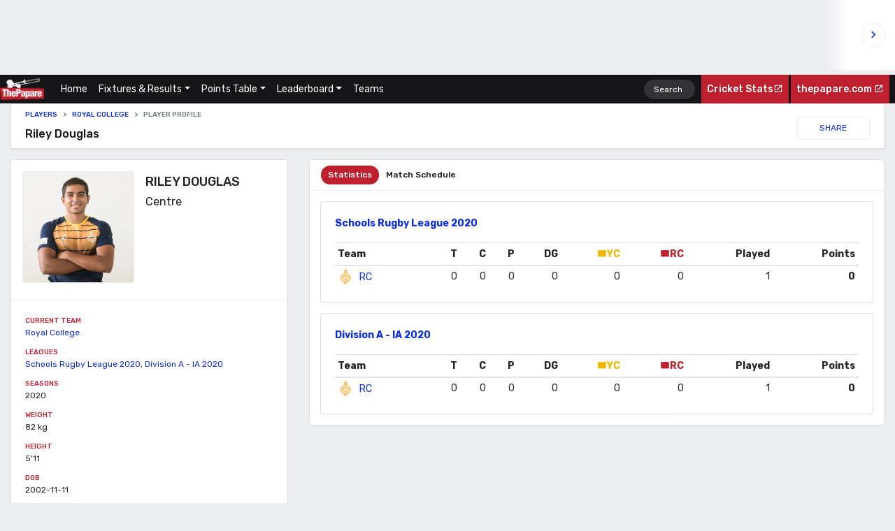

--- FILE ---
content_type: text/html; charset=UTF-8
request_url: https://stats.thepapare.com/rugby/player/riley-douglas
body_size: 10960
content:
<!doctype html>
<html lang="en">
<head>
    <meta charset="utf-8">
    <meta name="viewport" content="width=device-width, initial-scale=1, shrink-to-fit=no">
    <meta name="description" content="Welcome to ThePapare Rugby Stats Center comprising live sports statistics and records of Schools Rugby, Sri Lanka Rugby and SL Club Rugby.">
    <meta name="keywords" content="live Rugby stats, Rugby stats, live scores, big match scores, school Rugby, sl Rugby, Rugby scores">
    <meta name="author" content="SurfEdge">

    <!-- Site title -->
    <title>Riley Douglas | ThePapare Stats Center Rugby</title>


       <!-- favicon -->
   <link rel="icon" href="https://stats.thepapare.com/rugby/assets/img/favicon.png?ver=2.0">

  <!-- Font -->
   <link href="https://fonts.googleapis.com/css?family=Rubik:400,500,700" rel="stylesheet">
   <link href="https://cdn.materialdesignicons.com/3.6.95/css/materialdesignicons.min.css" rel="stylesheet">
   

   <!-- Bootstrap core CSS -->
   <link href="https://stats.thepapare.com/rugby/assets/css/vendor/bootstrap/bootstrap.css" rel="stylesheet" crossorigin="anonymous">

   <!-- Animate CSS -->
   <link rel="stylesheet" href="https://cdnjs.cloudflare.com/ajax/libs/animate.css/3.7.0/animate.min.css">

   <!-- Custom styles for this template -->
   <link href="https://stats.thepapare.com/rugby/assets/css/styles.css?v1" rel="stylesheet" crossorigin="anonymous">

   <script async src="//pagead2.googlesyndication.com/pagead/js/adsbygoogle.js"></script>
</head>
<body>
     <!-- <iframe style="margin-bottom: 0px; border: none; width: 1px; min-width: 100%; *width: 100%;" src="http://202.124.184.250/widgets/cric" width="100%" height="90" scrolling="no">Your browser does not support iframes.</iframe>  -->

<iframe style="margin-bottom: 0px; border: none; width: 1px; min-width: 100%; *width: 100%;" 
src="https://stats.thepapare.com/rugby/StatsBar/rugby" width="100%" height="100" scrolling="no">Your browser does not support iframes.</iframe> 


<nav class="navbar navbar-expand-md navbar-dark bg-dark sticky-top">
  <a class="navbar-brand" href="https://stats.thepapare.com/rugby">
    <img src="https://stats.thepapare.com/rugby/assets/img/logo-4x.png?ver=2.0" alt="Logo image of papare.com stats">
  </a>
  <button class="navbar-toggler" type="button" data-toggle="collapse" data-target="#navbarsExampleDefault" aria-controls="navbarsExampleDefault" aria-expanded="false" aria-label="Toggle navigation">
    <span class="navbar-toggler-icon"></span>
  </button>

  <div class="collapse navbar-collapse" id="navbarsExampleDefault">
    <ul class="navbar-nav mr-auto">
      <li class="nav-item active">
      <!-- <a class="nav-link" href="http://stats.thepapare.com/rugby/">Rugby Stats Center<span class="sr-only">(current)</span></a> -->
      <a class="nav-link" href="https://stats.thepapare.com/rugby/">Home <span class="sr-only">(current)</span></a>
      </li>
      <!-- <li class="nav-item">
        <a class="nav-link" href="#">Live</a>
      </li> -->
      
      <li class="nav-item dropdown">
        <a class="nav-link dropdown-toggle" href="https://stats.thepapare.com/rugby/results" id="dropdown01" data-toggle="dropdown" aria-haspopup="true" aria-expanded="false">Fixtures & Results</a>
        <div class="dropdown-menu" aria-labelledby="dropdown01">
          <a class="dropdown-item" href="https://stats.thepapare.com/rugby/fixtures">Fixtures</a>
          <a class="dropdown-item" href="https://stats.thepapare.com/rugby/fixtures/upcoming">Upcoming</a>
          <a class="dropdown-item" href="https://stats.thepapare.com/rugby/results">Results</a>
        </div>
      </li>

      <li class="nav-item dropdown">
        <a class="nav-link dropdown-toggle" href="https://stats.thepapare.com/rugby/points-table-2020" id="dropdown02" data-toggle="dropdown" aria-haspopup="true" aria-expanded="false">Points Table</a>
        <div class="dropdown-menu" aria-labelledby="dropdown02">
          <!-- <a class="dropdown-item" href="https://stats.thepapare.com/rugby/schools-points-table-2020">
          Schools Rugby League 2020</a> -->
          <a class="dropdown-item" href="https://stats.thepapare.com/rugby/points-table-2020">
          Dialog Rugby League 2019/20</a>
          <a class="dropdown-item" href="https://stats.thepapare.com/rugby/points-table-2019">Schools Rugby League 2019</a>
          <a class="dropdown-item" href="https://stats.thepapare.com/rugby/points-table-dialog-rugby-league">
          Dialog Rugby League 2018/19</a>
          <a class="dropdown-item" href="https://stats.thepapare.com/rugby/points-table-2018">
          Schools Rugby League 2018</a>
        </div>
      </li>


      <li class="nav-item dropdown">
        <a class="nav-link dropdown-toggle" href="https://stats.thepapare.com/rugby/leaderboardschoolsrugby-2019" id="dropdown02" data-toggle="dropdown" aria-haspopup="true" aria-expanded="false">Leaderboard</a>
        <div class="dropdown-menu" aria-labelledby="dropdown02">
          <a class="dropdown-item" href="https://stats.thepapare.com/rugby/leaderboard-schools-rugby-2020">
          Schools Rugby League 2020</a>
          <a class="dropdown-item" href="https://stats.thepapare.com/rugby/leaderboard-dialog-2020">
          Dialog Rugby League 2019/20</a>
          <a class="dropdown-item" href="https://stats.thepapare.com/rugby/leaderboardschoolsrugby-2019">Schools Rugby League 2019</a>
          <a class="dropdown-item" href="https://stats.thepapare.com/rugby/leaderboardschoolsrugby-2018">Schools Rugby League 2018</a>
          <a class="dropdown-item" href="https://stats.thepapare.com/rugby/leaderboarddrl201819">
          Dialog Rugby League 2018/19</a>
        </div>
      </li>

      <li class="nav-item">
        <a class="nav-link" href="https://stats.thepapare.com/rugby/teams">Teams</a>
      </li>
      <!-- <li class="nav-item">
        <a class="nav-link" href="https://stats.thepapare.com/rugby/league/bradby-shield-encounter">Bradby Encounter</a>
      </li> -->
      <!-- <li class="nav-item">
        <a class="nav-link" href="https://stats.thepapare.com/rugby/development">Players & Staff</a>
      </li>
      <li class="nav-item">
        <a class="nav-link" href="https://stats.thepapare.com/rugby/development">Leader board</a>
      </li> -->
    </ul>
    <form class="form-inline nav-search my-2 my-lg-0" type="GET" action="https://stats.thepapare.com/rugby/search" >
      <input name="q" class="form-control mr-sm-2 ml-2" type="search" placeholder="Search" aria-label="Search">
    </form>
    <ul class="navbar-nav">
    <li class="nav-item active" style="background-color: #BF202E;">
        <a class="nav-link papare-medium" href="https://stats.thepapare.com/cricket" target="_blank">Cricket Stats<span class="mdi mdi-open-in-new"></span></a>
      </li>&nbsp;
      <li class="nav-item active" style="background-color: #BF202E;">
        <a class="nav-link papare-medium" href="http://www.thepapare.com/" target="_blank">thepapare.com <span class="mdi mdi-open-in-new"></span></a>
      </li>
    </ul>
  </div>
</nav>

    <main role="main" class="container-fluid">
        <!-- match-bar-component -->
        <div class="row">
            <div class="col-md-12">
                <div class="match-bar teams">
                    <div class="card">
                        <div class="card-body">
                        <div class="row">
                                <div class="col-md-12">
                                    <!-- breadcrumb component -->
                                    <nav aria-label="breadcrumb">
                                        <ol class="breadcrumb">
                                            <li class="breadcrumb-item"><a href="#">Players</a></li>
                                            <li class="breadcrumb-item active"><a href="https://stats.thepapare.com/rugby/team/royal-college">Royal College</a></li>
                                                                                            <li class="breadcrumb-item active" aria-current="page">Player Profile</li>
                                        </ol>
                                    </nav>
                                    <!--//. breadcrumb component -->
                                    <div class="match-bar-team">
                                        <h3 class="papare-medium series">Riley Douglas</h3>
                                        <!-- view-count component -->
                                        <div class="view-count">
                                            <!-- <span class="mdi mdi-eye"></span>24 -->
                                        </div>
                                        <!--//. view-count component -->
                                        <button type="button" class="btn btn-light ml-auto" data-toggle="modal" data-target="#shareModal" aria-haspopup="true" aria-expanded="false">SHARE</button>
                                    </div>
                                </div>
                            </div>

                            
                        </div>
                    </div>
                </div>
            </div>
        </div>
        <!--//. match-bar-component -->
        <!-- Player profile -->
        <div class="row">
            <!-- base layout 20% -->
            <div class="col-lg-4 col-md-12">
                <div class="player-information">
                    <div class="card">
                        <div class="information pt-3 pb-0 pl-3 pr-3 border-b">
                            <!-- player -->
                            <div class="player">
                                <div class="media">
                                    <img src="https://s3-ap-southeast-1.amazonaws.com/thepapare-stats-rugby-images/players/HqLIoZptHmz6vRlZuzVGgqVmTRdumCMHeGT5nqQs.png" class="avatar rounded border mr-3" alt="...">
                                    <div class="media-body">
                                        <div class="name">Riley Douglas</div>
                                        <div class="short-name ">
                                                                                    </div>
                                        <div class="short-name ">
                                            Centre                                        </div>
                                        <!-- <div class="position">captain</div> -->
                                    </div>
                                </div>
                            </div>
                            <!--// player -->
                        </div>
                        <div class="card-body">
                            <div class="detail">
                                <div class="detail-type">Current Team</div>
                                <div class="detail-label">
                                <a href="https://stats.thepapare.com/rugby/team/royal-college">Royal College</a>                                </div>
                            </div>

                            
                             
                            <div class="detail">
                                <div class="detail-type">Leagues</div>
                                <div class="detail-label">
                                <a href="https://stats.thepapare.com/rugby/league/schools-rugby-league-2020">Schools Rugby League 2020</a>, <a href="https://stats.thepapare.com/rugby/league/division-a-ia-2020">Division A - IA 2020</a>                                </div>
                            </div>
                            
                             
                            <div class="detail">
                                <div class="detail-type">Seasons</div>
                                <div class="detail-label">
                                2020                                </div>
                            </div>
                            
                             
                            <div class="detail">
                                <div class="detail-type">Weight</div>
                                <div class="detail-label">
                                82 kg                                </div>
                            </div>
                                                         
                            <div class="detail">
                                <div class="detail-type">Height</div>
                                <div class="detail-label">
                                5'11                                </div>
                            </div>
                                                         
                            <div class="detail">
                                <div class="detail-type">DOB</div>
                                <div class="detail-label">
                                2002-11-11                                </div>
                            </div>
                                                        <!--                             
                            <div class="detail">
                                <div class="detail-type">Bowling Style</div>
                                <div class="detail-label">Right-hand Batsmen</div>
                            </div> -->
                        </div>
                    </div>
                </div>
            </div>
            
            <!-- base layout 80% -->
            <div class="col-lg-8 col-md-12">
                <div class="player-leaderboard">
                    <div class="card">
                        <!-- Players -->
                        <ul class="nav-tab-pill nav nav-pills border-b mt-2 pb-2 pl-3 ">
                            <li class="nav-item">
                                <a class="nav-link active" id="all-tab" data-toggle="tab" href="#all" role="tab" aria-controls="home" aria-selected="true">Statistics</a>
                            </li>
                            <li class="nav-item">
                                <a class="nav-link" id="bigmatch-tab" data-toggle="tab" href="#bigmatch" role="tab" aria-controls="contact" aria-selected="false">Match Schedule</a>
                            </li>
                        </ul>
                        <div class="tab-content" id="myTabContent">
                            <div class="tab-pane fade show active" id="all" role="tabpanel" aria-labelledby="all-tab">
                                <div class="col-md-12">
                                    <div class="spacer half"></div>
                                                                            <!-- Single League Result -->
                                        <div class="card animated fadeInUp"">
                                            <div class="card-body">
                                                <h4><a href="https://stats.thepapare.com/rugby/league/schools-rugby-league-2020">Schools Rugby League 2020</a></h4>
                                                <table class="table table-hover table-sm mb-0">
                                                    <thead>
                                                        <tr>
                                                            <th scope="col" class="">Team</th>
                                                            <th scope="col" class="text-right">T</th>
                                                            <th scope="col" class="text-right">C</th>
                                                            <th scope="col" class="text-right">P</th>
                                                            <th scope="col" class="text-right">DG</th>
                                                            <th scope="col" class="text-right"><span class="mdi mdi-card papare-color-prime-yellow">YC</span></th>
                                                            <th scope="col" class="text-right"><span class="mdi mdi-card papare-color-prime-red">RC</span></th>
                                                            <th scope="col" class="text-right">Played</th>
                                                            <th scope="col" class="text-right">Points</th>
                                                
                                                        </tr>
                                                    </thead>
                                                    <tbody>
                                                
                                                                                                            <tr>
                                                            <td class="text-left">
                                                                <a href="https://stats.thepapare.com/rugby/team/royal-college">
                                                                <!-- team-name component -->
                                                                <div class="team-name lg">
                                                                    <div class="img" style="background-image: url('https://s3-ap-southeast-1.amazonaws.com/thepapare-stats-rugby-images/teams/royal-college.png')"></div>
                                                
                                                                <div class="label">RC</div>
                                                                </div>
                                                                <!--//. team-name component -->
                                                                </a>
                                                            </td>
                                                            <td class="text-right">0</td>
                                                            <td class="text-right">0</td>
                                                            <td class="text-right">0</td>
                                                            <td class="text-right">0</td>
                                                            <td class="text-right">0</td>
                                                            <td class="text-right">0</td>
                                                            <td class="text-right">1</td>
                                                            <td class="text-right papare-bold">0</td>
                                                
                                                        </tr>
                                                                                                            </tbody>
                                                </table>
                                            </div>
                                        </div>
                                        <!-- Single League Result END -->
                                                                            <!-- Single League Result -->
                                        <div class="card animated fadeInUp"">
                                            <div class="card-body">
                                                <h4><a href="https://stats.thepapare.com/rugby/league/division-a-ia-2020">Division A - IA 2020</a></h4>
                                                <table class="table table-hover table-sm mb-0">
                                                    <thead>
                                                        <tr>
                                                            <th scope="col" class="">Team</th>
                                                            <th scope="col" class="text-right">T</th>
                                                            <th scope="col" class="text-right">C</th>
                                                            <th scope="col" class="text-right">P</th>
                                                            <th scope="col" class="text-right">DG</th>
                                                            <th scope="col" class="text-right"><span class="mdi mdi-card papare-color-prime-yellow">YC</span></th>
                                                            <th scope="col" class="text-right"><span class="mdi mdi-card papare-color-prime-red">RC</span></th>
                                                            <th scope="col" class="text-right">Played</th>
                                                            <th scope="col" class="text-right">Points</th>
                                                
                                                        </tr>
                                                    </thead>
                                                    <tbody>
                                                
                                                                                                            <tr>
                                                            <td class="text-left">
                                                                <a href="https://stats.thepapare.com/rugby/team/royal-college">
                                                                <!-- team-name component -->
                                                                <div class="team-name lg">
                                                                    <div class="img" style="background-image: url('https://s3-ap-southeast-1.amazonaws.com/thepapare-stats-rugby-images/teams/royal-college.png')"></div>
                                                
                                                                <div class="label">RC</div>
                                                                </div>
                                                                <!--//. team-name component -->
                                                                </a>
                                                            </td>
                                                            <td class="text-right">0</td>
                                                            <td class="text-right">0</td>
                                                            <td class="text-right">0</td>
                                                            <td class="text-right">0</td>
                                                            <td class="text-right">0</td>
                                                            <td class="text-right">0</td>
                                                            <td class="text-right">1</td>
                                                            <td class="text-right papare-bold">0</td>
                                                
                                                        </tr>
                                                                                                            </tbody>
                                                </table>
                                            </div>
                                        </div>
                                        <!-- Single League Result END -->
                                                                    </div>


                            </div>

                            <div class="tab-pane fade" id="bigmatch" role="tabpanel" aria-labelledby="bigmatch-tab">
                                <div class="col-md-12">
                                    <div class="spacer half"></div>
                                    <div class="row">   
                                        <div class="col-md-12">
                                            <!-- result -->
                                                                                                            <div class="match-result result score-card-medium animated fadeInUp">
                            <div class="card">
                                    <div class="card-header">
                                        <div class="d-flex flex-md-row flex-column">
                                            <h3 class="series">ROYAL COLLEGE VS ST. ANTHONY'S COLLEGE-ROUND 1-2020</h3>
                                            <!-- <a class="link ml-md-auto mt-2 mt-md-0" href="https://stats.thepapare.com/rugby/match/royal-college-vs-st-anthonys-college-round-1-2020">View Match</a> -->
                                            <a class="link ml-md-auto mt-2 mt-md-0" href="https://stats.thepapare.com/rugby/league/schools-rugby-league-2020">Schools Rugby League 2020</a>                                        </div>
                                    </div>
                                    <div class="card-body">
                                        
                                        <div class="row">
                                            <div class="col">
                                                                                            <h5 class="text-uppercase papare-color-prime-red papare-medium mb-0">Full Time</h5>
                                                                                        </div>

                                            <div class="col text-right">
                                                                                        </div>
                                        </div>                                        
                                        
                                        <div class="row">
                                            <div class="col-sm-12 col-md-5 pt-2 active">
                                                <!-- team-name component -->
                                                <div class="team-name xl winner left flex-md-row-reverse">
                                                    <div class="team-marks default xl current pl-md-3 pr-md-0 pr-3">41</div>
                                                    <div class="img" style="background-image: url('https://s3-ap-southeast-1.amazonaws.com/thepapare-stats-rugby-images/teams/royal-college.png')"></div>
                                                    <div class="label">Royal College</div>
                                                </div>
                                                
                                                <!--//. team-name component -->
                                                
                                            </div>
                                            <div class="col-sm-12 col-md-2 pt-2 text-md-center text-left">
                                                <div class="team-name-separator xl">
                                                FT                                                </div>
                                            </div>
                                            <div class="col-sm-12 col-md-5 pt-2 ">
                                                <!-- team-name component -->
                                                <div class="team-name xl ">
                                                    <div class="team-marks default xl  pr-3">14</div>
                                                    <div class="img" style="background-image: url('https://s3-ap-southeast-1.amazonaws.com/thepapare-stats-rugby-images/teams/st-anthonys-college.png')"></div>
                                                    <div class="label">St.Anthony's College</div>
                                                </div>
                                                <!--//. team-name component -->
                                            </div>
                                        </div>
                                        <!-- <div class="row border-t mt-3"> 
                                            <div class="col-6">
                                                <ul class="list-unstyled mt-3 text-right">
                                                <li>Hirusha Ramanayaka 5/10 <span class="mdi mdi-card papare-color-prime-yellow"></span></li>
                                                </ul>
                                            </div>
                                            <div class="col-6">
                                                <ul class="list-unstyled mt-3">
                                                    <li><span class="mdi mdi-rugby"></span> Hirusha Ramanayaka 5/10</li>
                                                </ul>
                                            </div>
                                        </div> -->
                                        
                                        <div class="row"> 
                                            <div class="col-12 text-center">
                                                <div class="spacer half"></div>
                                               
                                                <a class="link ml-md-auto mt-2 mt-md-0" href="https://stats.thepapare.com/rugby/match/royal-college-vs-st-anthonys-college-round-1-2020">View Match</a>

                                            </div>
                                        </div>
                                    </div>
                                    <div class="card-footer">
                                        <div class="d-flex flex-md-row flex-column align-middl">
                                            <p class="short-commentry">
                                            <span class="text-uppercase papare-color-prime-red papare-medium mb-0">
                                                March 07, 04:00 PM                                            </span> at&nbsp;Royal Complex                                            </p>
                                            <p class="date-time-stamp text-muted ml-md-auto mt-2 mt-md-0">
                                                <span></span> Updated at 02:35 PM 2020-03-08                                            </p>
                                        </div>
                                    </div>
                            </div>
                        </div>

                                                                    
                                        </div>
                                    </div>
                                </div>
                            </div>
                        </div>
                        <!--//. Players -->
                    </div>
                </div>
            </div>
            
        </div>
        <!--//. Player profile -->

        <div class="row">
            <div class="col-md-12">
                <section class="carousel slide" data-ride="carousel" id="postsCarousel">
                    <div class="mb-3">
                        <div class="row">
                            <div class="col-6">
                                <h3 class="mb-0">Royal College Related Players</h3>
                            </div>
                            <div class="col-6 text-right lead">
                                <a class="btn btn-light prev btn-sm" href="" title="go back"><i class="mdi mdi-chevron-left"></i></a>
                                <a class="btn btn-light next btn-sm" href="" title="more"><i class="mdi mdi-chevron-right"></i></a>
                            </div>
                        </div>
                    </div>
                    <div class="carousel-inner">
                                            <div class="carousel-item active m-t-0">
                            <div class="row">
                                                            <div class="col-md-6 col-lg-3">
                                    <a href="https://stats.thepapare.com/rugby/player/abdul-rahman" class="card-selector">
                                        <div class="card">
                                            <div class="card-body">
                                                <!-- team-member -->
                                                <div class="team-member small">
                                                    <div class="media">

                                                        <div class="avatar border border-danger sm rounded-circle mr-3">
                                                            <div class="avatar border border-danger sm rounded-circle mr-3" style="background-size: cover;background-image: url('https://s3-ap-southeast-1.amazonaws.com/thepapare-stats-rugby-images/players/Bapj1nRHggg2QP9dhME2oRceejjQaSCxQsRdZEVL.png')" >
                                                            </div>
                                                        </div>

                                                        <div class="media-body">
                                                            <div class="name mt-0">Abdul Rahman</div>
                                                                                                                            <div class="data">#- Wing</div>
                                                            
                                                        </div>
                                                    </div>
                                                </div>
                                                <!-- team-member -->
                                            </div>
                                        </div>
                                    </a>
                                </div>
                                                            <div class="col-md-6 col-lg-3">
                                    <a href="https://stats.thepapare.com/rugby/player/abdullah-yoosuf" class="card-selector">
                                        <div class="card">
                                            <div class="card-body">
                                                <!-- team-member -->
                                                <div class="team-member small">
                                                    <div class="media">

                                                        <div class="avatar border border-danger sm rounded-circle mr-3">
                                                            <div class="avatar border border-danger sm rounded-circle mr-3" style="background-size: cover;background-image: url('https://s3-ap-southeast-1.amazonaws.com/thepapare-stats-rugby-images/players/2J9Gz1aV2yMi69ZcMQHPvXTPOQ4x4VAeb7SmToMh.png')" >
                                                            </div>
                                                        </div>

                                                        <div class="media-body">
                                                            <div class="name mt-0">Abdullah Yoosuf</div>
                                                                                                                            <div class="data">#- Second-row</div>
                                                            
                                                        </div>
                                                    </div>
                                                </div>
                                                <!-- team-member -->
                                            </div>
                                        </div>
                                    </a>
                                </div>
                                                            <div class="col-md-6 col-lg-3">
                                    <a href="https://stats.thepapare.com/rugby/player/achitha-radeeshan" class="card-selector">
                                        <div class="card">
                                            <div class="card-body">
                                                <!-- team-member -->
                                                <div class="team-member small">
                                                    <div class="media">

                                                        <div class="avatar border border-danger sm rounded-circle mr-3">
                                                            <div class="avatar border border-danger sm rounded-circle mr-3" style="background-size: cover;background-image: url('https://s3-ap-southeast-1.amazonaws.com/thepapare-stats-rugby-images/players/3X3FbzdScI1r0kBpqawgeXNmzaXYRQhkaKMOWCBz.png')" >
                                                            </div>
                                                        </div>

                                                        <div class="media-body">
                                                            <div class="name mt-0">Achitha Radeeshan</div>
                                                                                                                            <div class="data">#- Flanker</div>
                                                            
                                                        </div>
                                                    </div>
                                                </div>
                                                <!-- team-member -->
                                            </div>
                                        </div>
                                    </a>
                                </div>
                                                            <div class="col-md-6 col-lg-3">
                                    <a href="https://stats.thepapare.com/rugby/player/akash-iddawela" class="card-selector">
                                        <div class="card">
                                            <div class="card-body">
                                                <!-- team-member -->
                                                <div class="team-member small">
                                                    <div class="media">

                                                        <div class="avatar border border-danger sm rounded-circle mr-3">
                                                            <div class="avatar border border-danger sm rounded-circle mr-3" style="background-size: cover;background-image: url('https://s3-ap-southeast-1.amazonaws.com/thepapare-stats-rugby-images/players/DjbeG7EAbWCqSQiNvv3eO65ZOCd65ceKEQZLgl8S.png')" >
                                                            </div>
                                                        </div>

                                                        <div class="media-body">
                                                            <div class="name mt-0">Akash Iddawela</div>
                                                                                                                            <div class="data">#44- Centre</div>
                                                            
                                                        </div>
                                                    </div>
                                                </div>
                                                <!-- team-member -->
                                            </div>
                                        </div>
                                    </a>
                                </div>
                                                        </div>
                        </div>                        

                                            <div class="carousel-item  m-t-0">
                            <div class="row">
                                                            <div class="col-md-6 col-lg-3">
                                    <a href="https://stats.thepapare.com/rugby/player/ashen-induwara" class="card-selector">
                                        <div class="card">
                                            <div class="card-body">
                                                <!-- team-member -->
                                                <div class="team-member small">
                                                    <div class="media">

                                                        <div class="avatar border border-danger sm rounded-circle mr-3">
                                                            <div class="avatar border border-danger sm rounded-circle mr-3" style="background-size: cover;background-image: url('https://s3-ap-southeast-1.amazonaws.com/thepapare-stats-rugby-images/players/tIaDwyEwpXIjiGfLFcxJijPkWT6w0G06yXEdfmwO.png')" >
                                                            </div>
                                                        </div>

                                                        <div class="media-body">
                                                            <div class="name mt-0">Ashen Induwara</div>
                                                                                                                            <div class="data">#- Centre</div>
                                                            
                                                        </div>
                                                    </div>
                                                </div>
                                                <!-- team-member -->
                                            </div>
                                        </div>
                                    </a>
                                </div>
                                                            <div class="col-md-6 col-lg-3">
                                    <a href="https://stats.thepapare.com/rugby/player/avishka-gunawardena" class="card-selector">
                                        <div class="card">
                                            <div class="card-body">
                                                <!-- team-member -->
                                                <div class="team-member small">
                                                    <div class="media">

                                                        <div class="avatar border border-danger sm rounded-circle mr-3">
                                                            <div class="avatar border border-danger sm rounded-circle mr-3" style="background-size: cover;background-image: url('https://s3-ap-southeast-1.amazonaws.com/thepapare-stats-rugby-images/players/NGOQZb4OhtR4RuPWFP0o2zEKDnT5egTf7469oxAz.png')" >
                                                            </div>
                                                        </div>

                                                        <div class="media-body">
                                                            <div class="name mt-0">Avishka Gunawardena</div>
                                                                                                                            <div class="data">#- Wing</div>
                                                            
                                                        </div>
                                                    </div>
                                                </div>
                                                <!-- team-member -->
                                            </div>
                                        </div>
                                    </a>
                                </div>
                                                            <div class="col-md-6 col-lg-3">
                                    <a href="https://stats.thepapare.com/rugby/player/azmir-fajudeen" class="card-selector">
                                        <div class="card">
                                            <div class="card-body">
                                                <!-- team-member -->
                                                <div class="team-member small">
                                                    <div class="media">

                                                        <div class="avatar border border-danger sm rounded-circle mr-3">
                                                            <div class="avatar border border-danger sm rounded-circle mr-3" style="background-size: cover;background-image: url('https://s3-ap-southeast-1.amazonaws.com/thepapare-stats-rugby-images/players/LKOQmY2UuOfkgPtjbU7rqZ0Bu7DkiNcwmM9g5UIY.png')" >
                                                            </div>
                                                        </div>

                                                        <div class="media-body">
                                                            <div class="name mt-0">Azmir Fajudeen</div>
                                                                                                                            <div class="data">#8- Hooker</div>
                                                            
                                                        </div>
                                                    </div>
                                                </div>
                                                <!-- team-member -->
                                            </div>
                                        </div>
                                    </a>
                                </div>
                                                            <div class="col-md-6 col-lg-3">
                                    <a href="https://stats.thepapare.com/rugby/player/chamiththa-diwanke" class="card-selector">
                                        <div class="card">
                                            <div class="card-body">
                                                <!-- team-member -->
                                                <div class="team-member small">
                                                    <div class="media">

                                                        <div class="avatar border border-danger sm rounded-circle mr-3">
                                                            <div class="avatar border border-danger sm rounded-circle mr-3" style="background-size: cover;background-image: url('https://s3-ap-southeast-1.amazonaws.com/thepapare-stats-rugby-images/players/M1CeKkXF1eHXINMK7tln4QU9hCqniKForsagN2O0.png')" >
                                                            </div>
                                                        </div>

                                                        <div class="media-body">
                                                            <div class="name mt-0">Chamiththa Diwanke</div>
                                                                                                                            <div class="data">#- Wing</div>
                                                            
                                                        </div>
                                                    </div>
                                                </div>
                                                <!-- team-member -->
                                            </div>
                                        </div>
                                    </a>
                                </div>
                                                        </div>
                        </div>                        

                                            <div class="carousel-item  m-t-0">
                            <div class="row">
                                                            <div class="col-md-6 col-lg-3">
                                    <a href="https://stats.thepapare.com/rugby/player/chamuditha-chanuka" class="card-selector">
                                        <div class="card">
                                            <div class="card-body">
                                                <!-- team-member -->
                                                <div class="team-member small">
                                                    <div class="media">

                                                        <div class="avatar border border-danger sm rounded-circle mr-3">
                                                            <div class="avatar border border-danger sm rounded-circle mr-3" style="background-size: cover;background-image: url('https://s3-ap-southeast-1.amazonaws.com/thepapare-stats-rugby-images/players/YkP1dQQXqrrv6ORYfdrpBfuPygvmWvquZzu3MuhM.png')" >
                                                            </div>
                                                        </div>

                                                        <div class="media-body">
                                                            <div class="name mt-0">Chamuditha Chanuka</div>
                                                                                                                            <div class="data">#- Full-back</div>
                                                            
                                                        </div>
                                                    </div>
                                                </div>
                                                <!-- team-member -->
                                            </div>
                                        </div>
                                    </a>
                                </div>
                                                            <div class="col-md-6 col-lg-3">
                                    <a href="https://stats.thepapare.com/rugby/player/danuta-samararathna" class="card-selector">
                                        <div class="card">
                                            <div class="card-body">
                                                <!-- team-member -->
                                                <div class="team-member small">
                                                    <div class="media">

                                                        <div class="avatar border border-danger sm rounded-circle mr-3">
                                                            <div class="avatar border border-danger sm rounded-circle mr-3" style="background-size: cover;background-image: url('https://s3-ap-southeast-1.amazonaws.com/thepapare-stats-rugby-images/players/gJjrAV3WaYpPnowd49e8hi2DKclqtc0EOM362ucV.png')" >
                                                            </div>
                                                        </div>

                                                        <div class="media-body">
                                                            <div class="name mt-0">Danuta Samararathna</div>
                                                                                                                            <div class="data">#- Hooker</div>
                                                            
                                                        </div>
                                                    </div>
                                                </div>
                                                <!-- team-member -->
                                            </div>
                                        </div>
                                    </a>
                                </div>
                                                            <div class="col-md-6 col-lg-3">
                                    <a href="https://stats.thepapare.com/rugby/player/dev-vidharsaana" class="card-selector">
                                        <div class="card">
                                            <div class="card-body">
                                                <!-- team-member -->
                                                <div class="team-member small">
                                                    <div class="media">

                                                        <div class="avatar border border-danger sm rounded-circle mr-3">
                                                            <div class="avatar border border-danger sm rounded-circle mr-3" style="background-size: cover;background-image: url('https://s3-ap-southeast-1.amazonaws.com/thepapare-stats-rugby-images/players/fgLbAuwkAfQ3S6L2kouRyoDL0bRVU0f3kx2Q4ar6.png')" >
                                                            </div>
                                                        </div>

                                                        <div class="media-body">
                                                            <div class="name mt-0">Dev Vidharsaana</div>
                                                                                                                            <div class="data">#- Third Row</div>
                                                            
                                                        </div>
                                                    </div>
                                                </div>
                                                <!-- team-member -->
                                            </div>
                                        </div>
                                    </a>
                                </div>
                                                            <div class="col-md-6 col-lg-3">
                                    <a href="https://stats.thepapare.com/rugby/player/harsith-peiris" class="card-selector">
                                        <div class="card">
                                            <div class="card-body">
                                                <!-- team-member -->
                                                <div class="team-member small">
                                                    <div class="media">

                                                        <div class="avatar border border-danger sm rounded-circle mr-3">
                                                            <div class="avatar border border-danger sm rounded-circle mr-3" style="background-size: cover;background-image: url('https://s3-ap-southeast-1.amazonaws.com/thepapare-stats-rugby-images/players/wggNzGhSIILUnrVsst9zVHsjkYllxBE0BLH0RelH.png')" >
                                                            </div>
                                                        </div>

                                                        <div class="media-body">
                                                            <div class="name mt-0">Harsith Peiris</div>
                                                                                                                            <div class="data">#- Wing</div>
                                                            
                                                        </div>
                                                    </div>
                                                </div>
                                                <!-- team-member -->
                                            </div>
                                        </div>
                                    </a>
                                </div>
                                                        </div>
                        </div>                        

                                            <div class="carousel-item  m-t-0">
                            <div class="row">
                                                            <div class="col-md-6 col-lg-3">
                                    <a href="https://stats.thepapare.com/rugby/player/idrak-farouk" class="card-selector">
                                        <div class="card">
                                            <div class="card-body">
                                                <!-- team-member -->
                                                <div class="team-member small">
                                                    <div class="media">

                                                        <div class="avatar border border-danger sm rounded-circle mr-3">
                                                            <div class="avatar border border-danger sm rounded-circle mr-3" style="background-size: cover;background-image: url('https://s3-ap-southeast-1.amazonaws.com/thepapare-stats-rugby-images/players/jcKgE51UdG47098xXWETyn7G981SXKASxbhSBcw8.png')" >
                                                            </div>
                                                        </div>

                                                        <div class="media-body">
                                                            <div class="name mt-0">Idrak Farouk</div>
                                                                                                                            <div class="data">#- Scrum-half</div>
                                                            
                                                        </div>
                                                    </div>
                                                </div>
                                                <!-- team-member -->
                                            </div>
                                        </div>
                                    </a>
                                </div>
                                                            <div class="col-md-6 col-lg-3">
                                    <a href="https://stats.thepapare.com/rugby/player/ifaaz-irzam" class="card-selector">
                                        <div class="card">
                                            <div class="card-body">
                                                <!-- team-member -->
                                                <div class="team-member small">
                                                    <div class="media">

                                                        <div class="avatar border border-danger sm rounded-circle mr-3">
                                                            <div class="avatar border border-danger sm rounded-circle mr-3" style="background-size: cover;background-image: url('https://s3-ap-southeast-1.amazonaws.com/thepapare-stats-rugby-images/players/Xx8IZbCoELSbWdnzLR08XzCXhh7fqa6kSqPDLgq4.png')" >
                                                            </div>
                                                        </div>

                                                        <div class="media-body">
                                                            <div class="name mt-0">Ifaaz Irzam</div>
                                                                                                                            <div class="data">#- Second-row</div>
                                                            
                                                        </div>
                                                    </div>
                                                </div>
                                                <!-- team-member -->
                                            </div>
                                        </div>
                                    </a>
                                </div>
                                                            <div class="col-md-6 col-lg-3">
                                    <a href="https://stats.thepapare.com/rugby/player/induwara-illukpitiya" class="card-selector">
                                        <div class="card">
                                            <div class="card-body">
                                                <!-- team-member -->
                                                <div class="team-member small">
                                                    <div class="media">

                                                        <div class="avatar border border-danger sm rounded-circle mr-3">
                                                            <div class="avatar border border-danger sm rounded-circle mr-3" style="background-size: cover;background-image: url('https://s3-ap-southeast-1.amazonaws.com/thepapare-stats-rugby-images/players/Ky2xJSK5XNk587tPHVAIoUz4Tjer0g1fEXYZt1d6.png')" >
                                                            </div>
                                                        </div>

                                                        <div class="media-body">
                                                            <div class="name mt-0">Induwara Illukpitiya</div>
                                                                                                                            <div class="data">#- Prop</div>
                                                            
                                                        </div>
                                                    </div>
                                                </div>
                                                <!-- team-member -->
                                            </div>
                                        </div>
                                    </a>
                                </div>
                                                            <div class="col-md-6 col-lg-3">
                                    <a href="https://stats.thepapare.com/rugby/player/ishan-lakshitha" class="card-selector">
                                        <div class="card">
                                            <div class="card-body">
                                                <!-- team-member -->
                                                <div class="team-member small">
                                                    <div class="media">

                                                        <div class="avatar border border-danger sm rounded-circle mr-3">
                                                            <div class="avatar border border-danger sm rounded-circle mr-3" style="background-size: cover;background-image: url('https://s3-ap-southeast-1.amazonaws.com/thepapare-stats-rugby-images/players/QXQOzYnVYzKV126oBYmeARGRt52TMUCzJiBaapRz.png')" >
                                                            </div>
                                                        </div>

                                                        <div class="media-body">
                                                            <div class="name mt-0">Ishan Lakshitha</div>
                                                                                                                            <div class="data">#- Second-row</div>
                                                            
                                                        </div>
                                                    </div>
                                                </div>
                                                <!-- team-member -->
                                            </div>
                                        </div>
                                    </a>
                                </div>
                                                        </div>
                        </div>                        

                                            <div class="carousel-item  m-t-0">
                            <div class="row">
                                                            <div class="col-md-6 col-lg-3">
                                    <a href="https://stats.thepapare.com/rugby/player/janendra-nanayakkara" class="card-selector">
                                        <div class="card">
                                            <div class="card-body">
                                                <!-- team-member -->
                                                <div class="team-member small">
                                                    <div class="media">

                                                        <div class="avatar border border-danger sm rounded-circle mr-3">
                                                            <div class="avatar border border-danger sm rounded-circle mr-3" style="background-size: cover;background-image: url('https://s3-ap-southeast-1.amazonaws.com/thepapare-stats-rugby-images/players/NTOSdKx6hHTteZddzZ2eCVdwTMNAbX75uOOzidgg.png')" >
                                                            </div>
                                                        </div>

                                                        <div class="media-body">
                                                            <div class="name mt-0">Janendra Nanayakkara</div>
                                                                                                                            <div class="data">#- Second-row</div>
                                                            
                                                        </div>
                                                    </div>
                                                </div>
                                                <!-- team-member -->
                                            </div>
                                        </div>
                                    </a>
                                </div>
                                                            <div class="col-md-6 col-lg-3">
                                    <a href="https://stats.thepapare.com/rugby/player/janidu-dilshan" class="card-selector">
                                        <div class="card">
                                            <div class="card-body">
                                                <!-- team-member -->
                                                <div class="team-member small">
                                                    <div class="media">

                                                        <div class="avatar border border-danger sm rounded-circle mr-3">
                                                            <div class="avatar border border-danger sm rounded-circle mr-3" style="background-size: cover;background-image: url('https://s3-ap-southeast-1.amazonaws.com/thepapare-stats-rugby-images/players/ROAihp3xqknV6MjEEhM1WqDiNtRXEyM9WzsANoa0.png')" >
                                                            </div>
                                                        </div>

                                                        <div class="media-body">
                                                            <div class="name mt-0">Janidu Dilshan</div>
                                                                                                                            <div class="data">#16- Center</div>
                                                            
                                                        </div>
                                                    </div>
                                                </div>
                                                <!-- team-member -->
                                            </div>
                                        </div>
                                    </a>
                                </div>
                                                            <div class="col-md-6 col-lg-3">
                                    <a href="https://stats.thepapare.com/rugby/player/kandula-senanayake" class="card-selector">
                                        <div class="card">
                                            <div class="card-body">
                                                <!-- team-member -->
                                                <div class="team-member small">
                                                    <div class="media">

                                                        <div class="avatar border border-danger sm rounded-circle mr-3">
                                                            <div class="avatar border border-danger sm rounded-circle mr-3" style="background-size: cover;background-image: url('https://s3-ap-southeast-1.amazonaws.com/thepapare-stats-rugby-images/players/LCeHJSIqAc4xykbe9DKEnMMxpmzMoa28jNn6GJ6L.png')" >
                                                            </div>
                                                        </div>

                                                        <div class="media-body">
                                                            <div class="name mt-0">Kandula Senanayake</div>
                                                                                                                            <div class="data">#- Flanker</div>
                                                            
                                                        </div>
                                                    </div>
                                                </div>
                                                <!-- team-member -->
                                            </div>
                                        </div>
                                    </a>
                                </div>
                                                            <div class="col-md-6 col-lg-3">
                                    <a href="https://stats.thepapare.com/rugby/player/kavan-allegoda" class="card-selector">
                                        <div class="card">
                                            <div class="card-body">
                                                <!-- team-member -->
                                                <div class="team-member small">
                                                    <div class="media">

                                                        <div class="avatar border border-danger sm rounded-circle mr-3">
                                                            <div class="avatar border border-danger sm rounded-circle mr-3" style="background-size: cover;background-image: url('https://s3-ap-southeast-1.amazonaws.com/thepapare-stats-rugby-images/players/r2gogintXbPCh6Mp76GD0xQyFoyFn5ElSVjXIBms.png')" >
                                                            </div>
                                                        </div>

                                                        <div class="media-body">
                                                            <div class="name mt-0">Kavan Allegoda</div>
                                                                                                                            <div class="data">#- Prop</div>
                                                            
                                                        </div>
                                                    </div>
                                                </div>
                                                <!-- team-member -->
                                            </div>
                                        </div>
                                    </a>
                                </div>
                                                        </div>
                        </div>                        

                                            <div class="carousel-item  m-t-0">
                            <div class="row">
                                                            <div class="col-md-6 col-lg-3">
                                    <a href="https://stats.thepapare.com/rugby/player/kaveen-sasanga" class="card-selector">
                                        <div class="card">
                                            <div class="card-body">
                                                <!-- team-member -->
                                                <div class="team-member small">
                                                    <div class="media">

                                                        <div class="avatar border border-danger sm rounded-circle mr-3">
                                                            <div class="avatar border border-danger sm rounded-circle mr-3" style="background-size: cover;background-image: url('https://s3-ap-southeast-1.amazonaws.com/thepapare-stats-rugby-images/players/hMU0fZCF8AbOBzl5bp8ONf0XYEncP2UBdcXEIrBF.png')" >
                                                            </div>
                                                        </div>

                                                        <div class="media-body">
                                                            <div class="name mt-0">Kaveen Sasanga</div>
                                                                                                                            <div class="data">#- Scrum Half</div>
                                                            
                                                        </div>
                                                    </div>
                                                </div>
                                                <!-- team-member -->
                                            </div>
                                        </div>
                                    </a>
                                </div>
                                                            <div class="col-md-6 col-lg-3">
                                    <a href="https://stats.thepapare.com/rugby/player/kavinash-srikanth" class="card-selector">
                                        <div class="card">
                                            <div class="card-body">
                                                <!-- team-member -->
                                                <div class="team-member small">
                                                    <div class="media">

                                                        <div class="avatar border border-danger sm rounded-circle mr-3">
                                                            <div class="avatar border border-danger sm rounded-circle mr-3" style="background-size: cover;background-image: url('https://s3-ap-southeast-1.amazonaws.com/thepapare-stats-rugby-images/players/sHx5QMXj4iah2ftEaEBiuMYsZ2ymh82NdcZjcFGd.png')" >
                                                            </div>
                                                        </div>

                                                        <div class="media-body">
                                                            <div class="name mt-0">Kavinash Srikanth</div>
                                                                                                                            <div class="data">#- Third Row</div>
                                                            
                                                        </div>
                                                    </div>
                                                </div>
                                                <!-- team-member -->
                                            </div>
                                        </div>
                                    </a>
                                </div>
                                                            <div class="col-md-6 col-lg-3">
                                    <a href="https://stats.thepapare.com/rugby/player/kavinu-gamlath" class="card-selector">
                                        <div class="card">
                                            <div class="card-body">
                                                <!-- team-member -->
                                                <div class="team-member small">
                                                    <div class="media">

                                                        <div class="avatar border border-danger sm rounded-circle mr-3">
                                                            <div class="avatar border border-danger sm rounded-circle mr-3" style="background-size: cover;background-image: url('https://s3-ap-southeast-1.amazonaws.com/thepapare-stats-rugby-images/players/dpVXYSRbdc3HpoLLKyMCp6Rwf0ND2xruQbCwg8Xh.png')" >
                                                            </div>
                                                        </div>

                                                        <div class="media-body">
                                                            <div class="name mt-0">Kavinu Gamlath</div>
                                                                                                                            <div class="data">#- Second-row</div>
                                                            
                                                        </div>
                                                    </div>
                                                </div>
                                                <!-- team-member -->
                                            </div>
                                        </div>
                                    </a>
                                </div>
                                                            <div class="col-md-6 col-lg-3">
                                    <a href="https://stats.thepapare.com/rugby/player/kevin-samarasekara" class="card-selector">
                                        <div class="card">
                                            <div class="card-body">
                                                <!-- team-member -->
                                                <div class="team-member small">
                                                    <div class="media">

                                                        <div class="avatar border border-danger sm rounded-circle mr-3">
                                                            <div class="avatar border border-danger sm rounded-circle mr-3" style="background-size: cover;background-image: url('https://s3-ap-southeast-1.amazonaws.com/thepapare-stats-rugby-images/players/4kxQdlJZtSkbaw0nlhiPLBPLUnX7T1cKRyD3tW67.png')" >
                                                            </div>
                                                        </div>

                                                        <div class="media-body">
                                                            <div class="name mt-0">Kevin Samarasekara</div>
                                                                                                                            <div class="data">#- Flanker</div>
                                                            
                                                        </div>
                                                    </div>
                                                </div>
                                                <!-- team-member -->
                                            </div>
                                        </div>
                                    </a>
                                </div>
                                                        </div>
                        </div>                        

                                            <div class="carousel-item  m-t-0">
                            <div class="row">
                                                            <div class="col-md-6 col-lg-3">
                                    <a href="https://stats.thepapare.com/rugby/player/lakthija-samaranayake" class="card-selector">
                                        <div class="card">
                                            <div class="card-body">
                                                <!-- team-member -->
                                                <div class="team-member small">
                                                    <div class="media">

                                                        <div class="avatar border border-danger sm rounded-circle mr-3">
                                                            <div class="avatar border border-danger sm rounded-circle mr-3" style="background-size: cover;background-image: url('https://s3-ap-southeast-1.amazonaws.com/thepapare-stats-rugby-images/players/Z0qgM5Tr0Tju9adBS4zrena2iBMvaCjbnWrXYsU6.png')" >
                                                            </div>
                                                        </div>

                                                        <div class="media-body">
                                                            <div class="name mt-0">Lakthija Samaranayake</div>
                                                                                                                            <div class="data">#- Wing</div>
                                                            
                                                        </div>
                                                    </div>
                                                </div>
                                                <!-- team-member -->
                                            </div>
                                        </div>
                                    </a>
                                </div>
                                                            <div class="col-md-6 col-lg-3">
                                    <a href="https://stats.thepapare.com/rugby/player/lehaan-gunarathna" class="card-selector">
                                        <div class="card">
                                            <div class="card-body">
                                                <!-- team-member -->
                                                <div class="team-member small">
                                                    <div class="media">

                                                        <div class="avatar border border-danger sm rounded-circle mr-3">
                                                            <div class="avatar border border-danger sm rounded-circle mr-3" style="background-size: cover;background-image: url('https://s3-ap-southeast-1.amazonaws.com/thepapare-stats-rugby-images/players/E4PfrWgq0d9idfTV2PYLC6uefW0tyZjopNqYHXRu.png')" >
                                                            </div>
                                                        </div>

                                                        <div class="media-body">
                                                            <div class="name mt-0">Lehaan Gunarathna</div>
                                                                                                                            <div class="data">#- Fly-half</div>
                                                            
                                                        </div>
                                                    </div>
                                                </div>
                                                <!-- team-member -->
                                            </div>
                                        </div>
                                    </a>
                                </div>
                                                            <div class="col-md-6 col-lg-3">
                                    <a href="https://stats.thepapare.com/rugby/player/maleesha-perera" class="card-selector">
                                        <div class="card">
                                            <div class="card-body">
                                                <!-- team-member -->
                                                <div class="team-member small">
                                                    <div class="media">

                                                        <div class="avatar border border-danger sm rounded-circle mr-3">
                                                            <div class="avatar border border-danger sm rounded-circle mr-3" style="background-size: cover;background-image: url('https://s3-ap-southeast-1.amazonaws.com/thepapare-stats-rugby-images/players/wgGEJsrHD20TS7EFhb0jBib4LaVGBrFUZR96PKGp.png')" >
                                                            </div>
                                                        </div>

                                                        <div class="media-body">
                                                            <div class="name mt-0">Maleesha Perera</div>
                                                                                                                            <div class="data">#- Centre</div>
                                                            
                                                        </div>
                                                    </div>
                                                </div>
                                                <!-- team-member -->
                                            </div>
                                        </div>
                                    </a>
                                </div>
                                                            <div class="col-md-6 col-lg-3">
                                    <a href="https://stats.thepapare.com/rugby/player/mighara-mihisanka" class="card-selector">
                                        <div class="card">
                                            <div class="card-body">
                                                <!-- team-member -->
                                                <div class="team-member small">
                                                    <div class="media">

                                                        <div class="avatar border border-danger sm rounded-circle mr-3">
                                                            <div class="avatar border border-danger sm rounded-circle mr-3" style="background-size: cover;background-image: url('https://s3-ap-southeast-1.amazonaws.com/thepapare-stats-rugby-images/players/jxUpoNiI3rvLrWgvUkNfaz83S8AwTuN5GWVwmWXW.png')" >
                                                            </div>
                                                        </div>

                                                        <div class="media-body">
                                                            <div class="name mt-0">Mighara Mihisanka</div>
                                                                                                                            <div class="data">#- Scrumhalf</div>
                                                            
                                                        </div>
                                                    </div>
                                                </div>
                                                <!-- team-member -->
                                            </div>
                                        </div>
                                    </a>
                                </div>
                                                        </div>
                        </div>                        

                                            <div class="carousel-item  m-t-0">
                            <div class="row">
                                                            <div class="col-md-6 col-lg-3">
                                    <a href="https://stats.thepapare.com/rugby/player/navin-perera" class="card-selector">
                                        <div class="card">
                                            <div class="card-body">
                                                <!-- team-member -->
                                                <div class="team-member small">
                                                    <div class="media">

                                                        <div class="avatar border border-danger sm rounded-circle mr-3">
                                                            <div class="avatar border border-danger sm rounded-circle mr-3" style="background-size: cover;background-image: url('https://s3-ap-southeast-1.amazonaws.com/thepapare-stats-rugby-images/players/qAKRrA8z56wzdZIfQPUd9vQLaLr8k8IH1XX76Wmr.png')" >
                                                            </div>
                                                        </div>

                                                        <div class="media-body">
                                                            <div class="name mt-0">Navin Perera</div>
                                                                                                                            <div class="data">#- Third Row</div>
                                                            
                                                        </div>
                                                    </div>
                                                </div>
                                                <!-- team-member -->
                                            </div>
                                        </div>
                                    </a>
                                </div>
                                                            <div class="col-md-6 col-lg-3">
                                    <a href="https://stats.thepapare.com/rugby/player/nisal-abeyagunawardana" class="card-selector">
                                        <div class="card">
                                            <div class="card-body">
                                                <!-- team-member -->
                                                <div class="team-member small">
                                                    <div class="media">

                                                        <div class="avatar border border-danger sm rounded-circle mr-3">
                                                            <div class="avatar border border-danger sm rounded-circle mr-3" style="background-size: cover;background-image: url('https://s3-ap-southeast-1.amazonaws.com/thepapare-stats-rugby-images/players/cuuSS98lblRl61ZC0A6jSb3QX1eFT6UP5uduQ4FK.png')" >
                                                            </div>
                                                        </div>

                                                        <div class="media-body">
                                                            <div class="name mt-0">Nisal Abeyagunawardana</div>
                                                                                                                            <div class="data">#- Hooker</div>
                                                            
                                                        </div>
                                                    </div>
                                                </div>
                                                <!-- team-member -->
                                            </div>
                                        </div>
                                    </a>
                                </div>
                                                            <div class="col-md-6 col-lg-3">
                                    <a href="https://stats.thepapare.com/rugby/player/pasindu-gurusinghe" class="card-selector">
                                        <div class="card">
                                            <div class="card-body">
                                                <!-- team-member -->
                                                <div class="team-member small">
                                                    <div class="media">

                                                        <div class="avatar border border-danger sm rounded-circle mr-3">
                                                            <div class="avatar border border-danger sm rounded-circle mr-3" style="background-size: cover;background-image: url('https://s3-ap-southeast-1.amazonaws.com/thepapare-stats-rugby-images/players/X6Ry4tS1BJtm32u8rgaZ9jFisS53NxjABkkrtWIS.png')" >
                                                            </div>
                                                        </div>

                                                        <div class="media-body">
                                                            <div class="name mt-0">Pasindu Gurusinghe</div>
                                                                                                                            <div class="data">#- Prop</div>
                                                            
                                                        </div>
                                                    </div>
                                                </div>
                                                <!-- team-member -->
                                            </div>
                                        </div>
                                    </a>
                                </div>
                                                            <div class="col-md-6 col-lg-3">
                                    <a href="https://stats.thepapare.com/rugby/player/pasindu-heshan" class="card-selector">
                                        <div class="card">
                                            <div class="card-body">
                                                <!-- team-member -->
                                                <div class="team-member small">
                                                    <div class="media">

                                                        <div class="avatar border border-danger sm rounded-circle mr-3">
                                                            <div class="avatar border border-danger sm rounded-circle mr-3" style="background-size: cover;background-image: url('https://s3-ap-southeast-1.amazonaws.com/thepapare-stats-rugby-images/players/3aRx2Vk0LUTlHTJOAAZbiIZVhTGvWeyf7zz3Shba.png')" >
                                                            </div>
                                                        </div>

                                                        <div class="media-body">
                                                            <div class="name mt-0">Pasindu Heshan</div>
                                                                                                                            <div class="data">#- Wing</div>
                                                            
                                                        </div>
                                                    </div>
                                                </div>
                                                <!-- team-member -->
                                            </div>
                                        </div>
                                    </a>
                                </div>
                                                        </div>
                        </div>                        

                                            <div class="carousel-item  m-t-0">
                            <div class="row">
                                                            <div class="col-md-6 col-lg-3">
                                    <a href="https://stats.thepapare.com/rugby/player/praveen-rodrigo" class="card-selector">
                                        <div class="card">
                                            <div class="card-body">
                                                <!-- team-member -->
                                                <div class="team-member small">
                                                    <div class="media">

                                                        <div class="avatar border border-danger sm rounded-circle mr-3">
                                                            <div class="avatar border border-danger sm rounded-circle mr-3" style="background-size: cover;background-image: url('https://s3-ap-southeast-1.amazonaws.com/thepapare-stats-rugby-images/players/uScB0f5FKjbycyaymTcnTUFfaLKycqElxOuO4a4e.png')" >
                                                            </div>
                                                        </div>

                                                        <div class="media-body">
                                                            <div class="name mt-0">Praveen Rodrigo</div>
                                                                                                                            <div class="data">#- Prop</div>
                                                            
                                                        </div>
                                                    </div>
                                                </div>
                                                <!-- team-member -->
                                            </div>
                                        </div>
                                    </a>
                                </div>
                                                            <div class="col-md-6 col-lg-3">
                                    <a href="https://stats.thepapare.com/rugby/player/radesh-wijerathna" class="card-selector">
                                        <div class="card">
                                            <div class="card-body">
                                                <!-- team-member -->
                                                <div class="team-member small">
                                                    <div class="media">

                                                        <div class="avatar border border-danger sm rounded-circle mr-3">
                                                            <div class="avatar border border-danger sm rounded-circle mr-3" style="background-size: cover;background-image: url('https://s3-ap-southeast-1.amazonaws.com/thepapare-stats-rugby-images/players/OS7DfYvjiAolgSzbKqxwrt9zUlWWMnH7GvSPTVN8.png')" >
                                                            </div>
                                                        </div>

                                                        <div class="media-body">
                                                            <div class="name mt-0">Radesh Wijerathna</div>
                                                                                                                            <div class="data">#- Flanker</div>
                                                            
                                                        </div>
                                                    </div>
                                                </div>
                                                <!-- team-member -->
                                            </div>
                                        </div>
                                    </a>
                                </div>
                                                            <div class="col-md-6 col-lg-3">
                                    <a href="https://stats.thepapare.com/rugby/player/rahil-wijeysekara" class="card-selector">
                                        <div class="card">
                                            <div class="card-body">
                                                <!-- team-member -->
                                                <div class="team-member small">
                                                    <div class="media">

                                                        <div class="avatar border border-danger sm rounded-circle mr-3">
                                                            <div class="avatar border border-danger sm rounded-circle mr-3" style="background-size: cover;background-image: url('https://s3-ap-southeast-1.amazonaws.com/thepapare-stats-rugby-images/players/5wDdDpUD3PPnCcMPba5fdvtDriwb73tvATQ5eGVZ.png')" >
                                                            </div>
                                                        </div>

                                                        <div class="media-body">
                                                            <div class="name mt-0">Rahil Wijeysekara</div>
                                                                                                                            <div class="data">#- Number 8</div>
                                                            
                                                        </div>
                                                    </div>
                                                </div>
                                                <!-- team-member -->
                                            </div>
                                        </div>
                                    </a>
                                </div>
                                                            <div class="col-md-6 col-lg-3">
                                    <a href="https://stats.thepapare.com/rugby/player/rajindu-jayasooriya" class="card-selector">
                                        <div class="card">
                                            <div class="card-body">
                                                <!-- team-member -->
                                                <div class="team-member small">
                                                    <div class="media">

                                                        <div class="avatar border border-danger sm rounded-circle mr-3">
                                                            <div class="avatar border border-danger sm rounded-circle mr-3" style="background-size: cover;background-image: url('https://s3-ap-southeast-1.amazonaws.com/thepapare-stats-rugby-images/players/TqFWs6AbYydJ23srJuv77MHavZBprZVFfYYZIeHH.png')" >
                                                            </div>
                                                        </div>

                                                        <div class="media-body">
                                                            <div class="name mt-0">Rajindu Jayasooriya</div>
                                                                                                                            <div class="data">#- Hooker</div>
                                                            
                                                        </div>
                                                    </div>
                                                </div>
                                                <!-- team-member -->
                                            </div>
                                        </div>
                                    </a>
                                </div>
                                                        </div>
                        </div>                        

                                            <div class="carousel-item  m-t-0">
                            <div class="row">
                                                            <div class="col-md-6 col-lg-3">
                                    <a href="https://stats.thepapare.com/rugby/player/raveen-shenuka" class="card-selector">
                                        <div class="card">
                                            <div class="card-body">
                                                <!-- team-member -->
                                                <div class="team-member small">
                                                    <div class="media">

                                                        <div class="avatar border border-danger sm rounded-circle mr-3">
                                                            <div class="avatar border border-danger sm rounded-circle mr-3" style="background-size: cover;background-image: url('https://s3-ap-southeast-1.amazonaws.com/thepapare-stats-rugby-images/players/eCdovhNEPTDctF075uBRUxfhXQZ9tL5gTXyx1vQj.png')" >
                                                            </div>
                                                        </div>

                                                        <div class="media-body">
                                                            <div class="name mt-0">Raveen Shenuka</div>
                                                                                                                            <div class="data">#- Scrum Half</div>
                                                            
                                                        </div>
                                                    </div>
                                                </div>
                                                <!-- team-member -->
                                            </div>
                                        </div>
                                    </a>
                                </div>
                                                            <div class="col-md-6 col-lg-3">
                                    <a href="https://stats.thepapare.com/rugby/player/riley-douglas" class="card-selector">
                                        <div class="card">
                                            <div class="card-body">
                                                <!-- team-member -->
                                                <div class="team-member small">
                                                    <div class="media">

                                                        <div class="avatar border border-danger sm rounded-circle mr-3">
                                                            <div class="avatar border border-danger sm rounded-circle mr-3" style="background-size: cover;background-image: url('https://s3-ap-southeast-1.amazonaws.com/thepapare-stats-rugby-images/players/HqLIoZptHmz6vRlZuzVGgqVmTRdumCMHeGT5nqQs.png')" >
                                                            </div>
                                                        </div>

                                                        <div class="media-body">
                                                            <div class="name mt-0">Riley Douglas</div>
                                                                                                                            <div class="data">#- Centre</div>
                                                            
                                                        </div>
                                                    </div>
                                                </div>
                                                <!-- team-member -->
                                            </div>
                                        </div>
                                    </a>
                                </div>
                                                            <div class="col-md-6 col-lg-3">
                                    <a href="https://stats.thepapare.com/rugby/player/savith-manamperi" class="card-selector">
                                        <div class="card">
                                            <div class="card-body">
                                                <!-- team-member -->
                                                <div class="team-member small">
                                                    <div class="media">

                                                        <div class="avatar border border-danger sm rounded-circle mr-3">
                                                            <div class="avatar border border-danger sm rounded-circle mr-3" style="background-size: cover;background-image: url('https://s3-ap-southeast-1.amazonaws.com/thepapare-stats-rugby-images/players/yJPG5WNE0mbxO1ValvaKbn5LxLQbgBRH7rCnn0IV.png')" >
                                                            </div>
                                                        </div>

                                                        <div class="media-body">
                                                            <div class="name mt-0">Savith Manamperi</div>
                                                                                                                            <div class="data">#- Wing</div>
                                                            
                                                        </div>
                                                    </div>
                                                </div>
                                                <!-- team-member -->
                                            </div>
                                        </div>
                                    </a>
                                </div>
                                                            <div class="col-md-6 col-lg-3">
                                    <a href="https://stats.thepapare.com/rugby/player/shakeel-goonetilleke" class="card-selector">
                                        <div class="card">
                                            <div class="card-body">
                                                <!-- team-member -->
                                                <div class="team-member small">
                                                    <div class="media">

                                                        <div class="avatar border border-danger sm rounded-circle mr-3">
                                                            <div class="avatar border border-danger sm rounded-circle mr-3" style="background-size: cover;background-image: url('https://s3-ap-southeast-1.amazonaws.com/thepapare-stats-rugby-images/players/SjJRlDudHGaZT1MRlYwQh82L90oX9oiaQiHFkvkG.png')" >
                                                            </div>
                                                        </div>

                                                        <div class="media-body">
                                                            <div class="name mt-0">Shakeel Goonetilleke</div>
                                                                                                                            <div class="data">#- Prop</div>
                                                            
                                                        </div>
                                                    </div>
                                                </div>
                                                <!-- team-member -->
                                            </div>
                                        </div>
                                    </a>
                                </div>
                                                        </div>
                        </div>                        

                                            <div class="carousel-item  m-t-0">
                            <div class="row">
                                                            <div class="col-md-6 col-lg-3">
                                    <a href="https://stats.thepapare.com/rugby/player/shawkut-lahir" class="card-selector">
                                        <div class="card">
                                            <div class="card-body">
                                                <!-- team-member -->
                                                <div class="team-member small">
                                                    <div class="media">

                                                        <div class="avatar border border-danger sm rounded-circle mr-3">
                                                            <div class="avatar border border-danger sm rounded-circle mr-3" style="background-size: cover;background-image: url('https://s3-ap-southeast-1.amazonaws.com/thepapare-stats-rugby-images/players/ofp1Nx1UopxdhIh2vt5bG4wM3hJyLBh3ub0BneTx.png')" >
                                                            </div>
                                                        </div>

                                                        <div class="media-body">
                                                            <div class="name mt-0">Shawkut Lahir</div>
                                                                                                                            <div class="data">#- Flanker</div>
                                                            
                                                        </div>
                                                    </div>
                                                </div>
                                                <!-- team-member -->
                                            </div>
                                        </div>
                                    </a>
                                </div>
                                                            <div class="col-md-6 col-lg-3">
                                    <a href="https://stats.thepapare.com/rugby/player/shenal-adikaran" class="card-selector">
                                        <div class="card">
                                            <div class="card-body">
                                                <!-- team-member -->
                                                <div class="team-member small">
                                                    <div class="media">

                                                        <div class="avatar border border-danger sm rounded-circle mr-3">
                                                            <div class="avatar border border-danger sm rounded-circle mr-3" style="background-size: cover;background-image: url('https://s3-ap-southeast-1.amazonaws.com/thepapare-stats-rugby-images/players/kmOD4y08arhE2tfMBLBzsji85HKJoGiGczkSG00g.png')" >
                                                            </div>
                                                        </div>

                                                        <div class="media-body">
                                                            <div class="name mt-0">Shenal Adikaran</div>
                                                                                                                            <div class="data">#- Second-row</div>
                                                            
                                                        </div>
                                                    </div>
                                                </div>
                                                <!-- team-member -->
                                            </div>
                                        </div>
                                    </a>
                                </div>
                                                            <div class="col-md-6 col-lg-3">
                                    <a href="https://stats.thepapare.com/rugby/player/shuaaib-hassen" class="card-selector">
                                        <div class="card">
                                            <div class="card-body">
                                                <!-- team-member -->
                                                <div class="team-member small">
                                                    <div class="media">

                                                        <div class="avatar border border-danger sm rounded-circle mr-3">
                                                            <div class="avatar border border-danger sm rounded-circle mr-3" style="background-size: cover;background-image: url('https://s3-ap-southeast-1.amazonaws.com/thepapare-stats-rugby-images/players/6yAbseIiLKNQuypOIxNBVnXRx4gpEaQzfqHBXq4p.png')" >
                                                            </div>
                                                        </div>

                                                        <div class="media-body">
                                                            <div class="name mt-0">Shuaaib Hassen</div>
                                                                                                                            <div class="data">#- Second-row</div>
                                                            
                                                        </div>
                                                    </div>
                                                </div>
                                                <!-- team-member -->
                                            </div>
                                        </div>
                                    </a>
                                </div>
                                                            <div class="col-md-6 col-lg-3">
                                    <a href="https://stats.thepapare.com/rugby/player/supun-gamlath" class="card-selector">
                                        <div class="card">
                                            <div class="card-body">
                                                <!-- team-member -->
                                                <div class="team-member small">
                                                    <div class="media">

                                                        <div class="avatar border border-danger sm rounded-circle mr-3">
                                                            <div class="avatar border border-danger sm rounded-circle mr-3" style="background-size: cover;background-image: url('https://s3-ap-southeast-1.amazonaws.com/thepapare-stats-rugby-images/players/HsD3ccCPNlMp7L8p5j5UhjUY3JjCSZPsGx87tjkM.png')" >
                                                            </div>
                                                        </div>

                                                        <div class="media-body">
                                                            <div class="name mt-0">Supun Gamlath</div>
                                                                                                                            <div class="data">#- Prop</div>
                                                            
                                                        </div>
                                                    </div>
                                                </div>
                                                <!-- team-member -->
                                            </div>
                                        </div>
                                    </a>
                                </div>
                                                        </div>
                        </div>                        

                                            <div class="carousel-item  m-t-0">
                            <div class="row">
                                                            <div class="col-md-6 col-lg-3">
                                    <a href="https://stats.thepapare.com/rugby/player/supun-warnakulasooriya" class="card-selector">
                                        <div class="card">
                                            <div class="card-body">
                                                <!-- team-member -->
                                                <div class="team-member small">
                                                    <div class="media">

                                                        <div class="avatar border border-danger sm rounded-circle mr-3">
                                                            <div class="avatar border border-danger sm rounded-circle mr-3" style="background-size: cover;background-image: url('https://s3-ap-southeast-1.amazonaws.com/thepapare-stats-rugby-images/players/qoG2p4NvaU7bi5CugG1ttp63rdscNN3cHZEMMH5g.png')" >
                                                            </div>
                                                        </div>

                                                        <div class="media-body">
                                                            <div class="name mt-0">Supun Warnakulasooriya</div>
                                                                                                                            <div class="data">#6- Hooker</div>
                                                            
                                                        </div>
                                                    </div>
                                                </div>
                                                <!-- team-member -->
                                            </div>
                                        </div>
                                    </a>
                                </div>
                                                            <div class="col-md-6 col-lg-3">
                                    <a href="https://stats.thepapare.com/rugby/player/thulaib-hassen" class="card-selector">
                                        <div class="card">
                                            <div class="card-body">
                                                <!-- team-member -->
                                                <div class="team-member small">
                                                    <div class="media">

                                                        <div class="avatar border border-danger sm rounded-circle mr-3">
                                                            <div class="avatar border border-danger sm rounded-circle mr-3" style="background-size: cover;background-image: url('https://s3-ap-southeast-1.amazonaws.com/thepapare-stats-rugby-images/players/fYmGdlCQplsTMFXCYwcsyuiGmdkr1grG4TTnmwn3.png')" >
                                                            </div>
                                                        </div>

                                                        <div class="media-body">
                                                            <div class="name mt-0">Thulaib Hassen</div>
                                                                                                                            <div class="data">#1- Center</div>
                                                            
                                                        </div>
                                                    </div>
                                                </div>
                                                <!-- team-member -->
                                            </div>
                                        </div>
                                    </a>
                                </div>
                                                            <div class="col-md-6 col-lg-3">
                                    <a href="https://stats.thepapare.com/rugby/player/umesh-madushan" class="card-selector">
                                        <div class="card">
                                            <div class="card-body">
                                                <!-- team-member -->
                                                <div class="team-member small">
                                                    <div class="media">

                                                        <div class="avatar border border-danger sm rounded-circle mr-3">
                                                            <div class="avatar border border-danger sm rounded-circle mr-3" style="background-size: cover;background-image: url('https://s3-ap-southeast-1.amazonaws.com/thepapare-stats-rugby-images/players/dJ5Qd103KtEYyszy7xQ9naeZRmrMnVPU168s1DHC.png')" >
                                                            </div>
                                                        </div>

                                                        <div class="media-body">
                                                            <div class="name mt-0">Umesh Madushan</div>
                                                                                                                            <div class="data">#- Second-row</div>
                                                            
                                                        </div>
                                                    </div>
                                                </div>
                                                <!-- team-member -->
                                            </div>
                                        </div>
                                    </a>
                                </div>
                                                            <div class="col-md-6 col-lg-3">
                                    <a href="https://stats.thepapare.com/rugby/player/vehan-manthila" class="card-selector">
                                        <div class="card">
                                            <div class="card-body">
                                                <!-- team-member -->
                                                <div class="team-member small">
                                                    <div class="media">

                                                        <div class="avatar border border-danger sm rounded-circle mr-3">
                                                            <div class="avatar border border-danger sm rounded-circle mr-3" style="background-size: cover;background-image: url('https://s3-ap-southeast-1.amazonaws.com/thepapare-stats-rugby-images/players/FgUJVe0tzgHIfDcPWNLLgb4gILLhFyVPkD64phV8.png')" >
                                                            </div>
                                                        </div>

                                                        <div class="media-body">
                                                            <div class="name mt-0">Vehan Manthila</div>
                                                                                                                            <div class="data">#- Prop</div>
                                                            
                                                        </div>
                                                    </div>
                                                </div>
                                                <!-- team-member -->
                                            </div>
                                        </div>
                                    </a>
                                </div>
                                                        </div>
                        </div>                        

                                            <div class="carousel-item  m-t-0">
                            <div class="row">
                                                            <div class="col-md-6 col-lg-3">
                                    <a href="https://stats.thepapare.com/rugby/player/viren-gajanayake" class="card-selector">
                                        <div class="card">
                                            <div class="card-body">
                                                <!-- team-member -->
                                                <div class="team-member small">
                                                    <div class="media">

                                                        <div class="avatar border border-danger sm rounded-circle mr-3">
                                                            <div class="avatar border border-danger sm rounded-circle mr-3" style="background-size: cover;background-image: url('https://s3-ap-southeast-1.amazonaws.com/thepapare-stats-rugby-images/players/1wL1D9YTpOpvF6CGqkGuUbGux2MWylrXXCzCiKsZ.png')" >
                                                            </div>
                                                        </div>

                                                        <div class="media-body">
                                                            <div class="name mt-0">Viren Gajanayake</div>
                                                                                                                            <div class="data">#- Flanker</div>
                                                            
                                                        </div>
                                                    </div>
                                                </div>
                                                <!-- team-member -->
                                            </div>
                                        </div>
                                    </a>
                                </div>
                                                            <div class="col-md-6 col-lg-3">
                                    <a href="https://stats.thepapare.com/rugby/player/yanishkme-cooray" class="card-selector">
                                        <div class="card">
                                            <div class="card-body">
                                                <!-- team-member -->
                                                <div class="team-member small">
                                                    <div class="media">

                                                        <div class="avatar border border-danger sm rounded-circle mr-3">
                                                            <div class="avatar border border-danger sm rounded-circle mr-3" style="background-size: cover;background-image: url('https://s3-ap-southeast-1.amazonaws.com/thepapare-stats-rugby-images/players/DGFORptdtJDhdCvxBWo3ciDgs7qmbTqQNUY1mnlT.png')" >
                                                            </div>
                                                        </div>

                                                        <div class="media-body">
                                                            <div class="name mt-0">Yanishkme Cooray</div>
                                                                                                                            <div class="data">#- Centre</div>
                                                            
                                                        </div>
                                                    </div>
                                                </div>
                                                <!-- team-member -->
                                            </div>
                                        </div>
                                    </a>
                                </div>
                                                        </div>
                        </div>                        

                                        </div>
                </section>
            </div>
        </div>

    </main>
    <!-- /.container -->
        <!-- footer -->
    <footer>
        <div class="footer-bar">
            <div class="container-fluid">
                <div class="col-md-12">
                    <div class="row">
                        <div class="col-md-4">
                            <img src="https://stats.thepapare.com/rugby/assets/img/logo-footer.png?ver=2.0" class="img-fluid mb-3" alt="" width="250">
                            <div class="footer-text-wrap">
                                ThePapare.com is a comprehensive and interactive hub for news on Sri Lankan national, club and school sports.
                                <br>
                                <br> 
                                    Speak to the editor: <a href="/cdn-cgi/l/email-protection#92f7f6fbe6fde0d2e6faf7e2f3e2f3e0f7bcf1fdff" style="color:#dd3333"><span class="__cf_email__" data-cfemail="7c19181508130e3c0814190c1d0c1d0e19521f1311">[email&#160;protected]</span></a>
                                <div class="footer-email-wrap">
                                    Contact us: <a href="/cdn-cgi/l/email-protection#aac3c4ccc5eadec2cfdacbdacbd8cf84c9c5c7" style="color:#dd3333"><span class="__cf_email__" data-cfemail="670e09010827130f021706170615024904080a">[email&#160;protected]</span></a>
                                </div>
                            </div>
                        </div>
                        <div class="col-md-4 mt-5 mt-md-0">
                            <h4>ThePapare SMS update Service</h4>
                            <p>Get match updates, breaking news, features and many more delivered to your fingertips as it happens- ThePapare SMS updates. A free service dedicated to our Cricket, Football & Basketball fans.</p>
                            <p>Get registered Now! <a href="" style="color:#dd3333"><i>Click Here</i></a></p>
                        </div>
                        <div class="col-md-4">
                         <!-- Cricket Stats - Responsive 2 -->
                         <ins class="adsbygoogle"
                                style="display:block"
                                data-ad-client="ca-pub-1082242307927289"
                                data-ad-slot="3006583665"
                                data-ad-format="auto"
                                data-full-width-responsive="true"></ins>
                            <script data-cfasync="false" src="/cdn-cgi/scripts/5c5dd728/cloudflare-static/email-decode.min.js"></script><script>
                            (adsbygoogle = window.adsbygoogle || []).push({});
                            </script>
                        </div>
                    </div>
                </div>
            </div>
        </div>
        <div class="copyrights-bar">
            <div class="container-fluid">
                <div class="col-md-12">
                    <div class="row">
                        <div class="col-sm-12 col-md-6">
                            <div> © Copyright 2026  - ThePapare.com Powered by Dialog</div>
                        </div>
                        <div class="col-sm-12 col-md-6">
                        <div class="text-left text-md-right mt-3 mt-md-0"> 
                            <ul>
                                <li><a href="">About</a></li>
                                <li><a href="">Contact</a></li>
                                <li><a href="">Services</a></li>
                                <li><a href="">Careers</a></li>
                                <li><a href="">Terms & Conditions</a></li>
                            </ul>
                        </div>
                        </div>
                    </div>
                </div>
            </div>
        </div>
    </footer>
    <!--/. footer -->

    <script src="https://stats.thepapare.com/rugby/assets/js/jquery-3.3.1.slim.min.js"></script>
<script src="https://stats.thepapare.com/rugby/assets/js/bootstrap.bundle.min.js"></script>

    <script type="text/javascript">
        $(document).ready(function () {
            var url = window.location;
            console.log(url)
            $('ul.navbar-nav a').parent().removeClass('active');

            $('ul.navbar-nav  a[href="'+ url +'"]').parent().addClass('active');
            $('ul.navbar-nav  a').filter(function() {
               return this.href == url;
           }).parent().addClass('active');
        });
    </script>

<!-- Global site tag (gtag.js) - Google Analytics -->
<script async src="https://www.googletagmanager.com/gtag/js?id=UA-7346606-8"></script>
<script>
  window.dataLayer = window.dataLayer || [];
  function gtag(){dataLayer.push(arguments);}
  gtag('js', new Date());

  gtag('config', 'UA-7346606-8');
</script>

<!-- Hotjar Tracking Code for http://stats.thepapare.com/rugby_new/ -->
    <script>
    (function(h,o,t,j,a,r){
        h.hj=h.hj||function(){(h.hj.q=h.hj.q||[]).push(arguments)};
        h._hjSettings={hjid:1364733,hjsv:6};
        a=o.getElementsByTagName('head')[0];
        r=o.createElement('script');r.async=1;
        r.src=t+h._hjSettings.hjid+j+h._hjSettings.hjsv;
        a.appendChild(r);
    })(window,document,'https://static.hotjar.com/c/hotjar-','.js?sv=');
</script>
    <!-- modal window -->
    <!-- Modal -->
    <div class="modal fade" id="shareModal" tabindex="-1" role="dialog" aria-labelledby="shareModalLabel" aria-hidden="true">
        <div class="modal-dialog" role="document">
            <div class="modal-content">
                <div class="modal-header">
                    <h4 class="modal-title" id="exampleModalLabel">Share</h4>
                    <button type="button" class="close" data-dismiss="modal" aria-label="Close">
                    <img src="https://stats.thepapare.com/rugby/assets/img/close.png">
                    </button>
                </div>
                <div class="modal-body">
                    <input id="foo" style="display: none;" value="https://stats.thepapare.com/rugby/player/riley-douglas" >
                    <p class="text-left">Share this player with your friends</p>
                    <div class="list-group-flush">
                        <a href="https://www.facebook.com/sharer/sharer.php?u=https://stats.thepapare.com/rugby/player/riley-douglas" target="_blank" class="list-group-item list-group-item-action d-flex pl-2"><img src="https://stats.thepapare.com/rugby/assets/img/facebook.png"><span>&nbsp; Facebook</span></a>                       
                        <a href="fb-messenger://share/?link=https://stats.thepapare.com/rugby/player/riley-douglas&app_id=260618024672179" target="_blank" class="list-group-item list-group-item-action d-flex pl-2 d-none d-sm-block d-md-none"><img src="https://stats.thepapare.com/rugby/assets/img/messenger.png"><span>&nbsp; Send In Messenger</span></a>                       

                        <a target="_blank" href="https://twitter.com/home?status=Check%20out%20this%20player%20on%20ThePapare.com%20Stats @ThePapareSports https://stats.thepapare.com/rugby/player/riley-douglas" class="list-group-item list-group-item-action d-flex pl-2"><img src="https://stats.thepapare.com/rugby/assets/img/twitter.png"><span>&nbsp; Twitter</span></a>

                        <a target="_blank" href="https://www.linkedin.com/shareArticle?mini=true&url=https://stats.thepapare.com/rugby/player/riley-douglas&title=Check%20out%20this%20player%20on%20ThePapare.com%20Stats.&summary=&source=" class="list-group-item list-group-item-action d-flex pl-2"><img src="https://stats.thepapare.com/rugby/assets/img/linkedin.png"> <span>&nbsp; LinkedIn</span></a>
                      </div>
                </div>
            </div>
        </div>
    </div>
    <!--// modal window Share on Stats Papare: -->

    <script>
        (function($) {
            "use strict";

            // manual carousel controls
            $('.next').click(function(){ $('.carousel').carousel('next');return false; });
            $('.prev').click(function(){ $('.carousel').carousel('prev');return false; });
            
        })(jQuery);
    </script>

<script>(function(){function c(){var b=a.contentDocument||a.contentWindow.document;if(b){var d=b.createElement('script');d.innerHTML="window.__CF$cv$params={r:'9c163fe1ca256102',t:'MTc2ODk5MjYxNA=='};var a=document.createElement('script');a.src='/cdn-cgi/challenge-platform/scripts/jsd/main.js';document.getElementsByTagName('head')[0].appendChild(a);";b.getElementsByTagName('head')[0].appendChild(d)}}if(document.body){var a=document.createElement('iframe');a.height=1;a.width=1;a.style.position='absolute';a.style.top=0;a.style.left=0;a.style.border='none';a.style.visibility='hidden';document.body.appendChild(a);if('loading'!==document.readyState)c();else if(window.addEventListener)document.addEventListener('DOMContentLoaded',c);else{var e=document.onreadystatechange||function(){};document.onreadystatechange=function(b){e(b);'loading'!==document.readyState&&(document.onreadystatechange=e,c())}}}})();</script><script defer src="https://static.cloudflareinsights.com/beacon.min.js/vcd15cbe7772f49c399c6a5babf22c1241717689176015" integrity="sha512-ZpsOmlRQV6y907TI0dKBHq9Md29nnaEIPlkf84rnaERnq6zvWvPUqr2ft8M1aS28oN72PdrCzSjY4U6VaAw1EQ==" data-cf-beacon='{"version":"2024.11.0","token":"3c434e4be8d64e588a7b12fe1a7f97aa","server_timing":{"name":{"cfCacheStatus":true,"cfEdge":true,"cfExtPri":true,"cfL4":true,"cfOrigin":true,"cfSpeedBrain":true},"location_startswith":null}}' crossorigin="anonymous"></script>
</body>
</html>

--- FILE ---
content_type: text/html; charset=UTF-8
request_url: https://stats.thepapare.com/rugby/StatsBar/rugby
body_size: 1784
content:
<!doctype html>
<html lang="en">
<head>
    <meta charset="utf-8">
    <meta name="viewport" content="width=device-width, initial-scale=1, shrink-to-fit=no">
    <meta name="description" content="Welcome to ThePapare Cricket Stats Center comprising live sports statistics and records of Schools Cricket, Sri Lanka Cricket and SL Club Cricket.">
    <meta name="keywords" content="live cricket stats, cricket stats, live scores, big match scores, school cricket, sl cricket, cricket scores">
    <meta name="author" content="SurfEdge">
    <!-- Site title -->
    <title>ThePapare Stats - Cricket Stats</title>
       <!-- favicon -->
   <link rel="icon" href="https://stats.thepapare.com/rugby/assets/img/favicon.png?ver=2.0">

  <!-- Font -->
   <link href="https://fonts.googleapis.com/css?family=Rubik:400,500,700" rel="stylesheet">
   <link href="https://cdn.materialdesignicons.com/3.6.95/css/materialdesignicons.min.css" rel="stylesheet">
   

   <!-- Bootstrap core CSS -->
   <link href="https://stats.thepapare.com/rugby/assets/css/vendor/bootstrap/bootstrap.css" rel="stylesheet" crossorigin="anonymous">

   <!-- Animate CSS -->
   <link rel="stylesheet" href="https://cdnjs.cloudflare.com/ajax/libs/animate.css/3.7.0/animate.min.css">

   <!-- Custom styles for this template -->
   <link href="https://stats.thepapare.com/rugby/assets/css/styles.css?v1" rel="stylesheet" crossorigin="anonymous">

   <script async src="//pagead2.googlesyndication.com/pagead/js/adsbygoogle.js"></script>
</head>
<body>

    <div class="quick-results-bar">
        <div class="d-flex" id="results_refresh"></div>
            <div class="score-navigator d-none d-md-block">
                <div class="holder-left">
                    <button class="btn btn-light left"><span class="mdi mdi-chevron-left"></span></button>
                </div>
                <div class="holder-right">
                    <button class="btn btn-light right"><span class="mdi mdi-chevron-right"></span></button>
                </div>
            </div>
     </div>
    <script src="https://stats.thepapare.com/rugby/assets/js/jquery-3.1.1.min.js" ></script> 
    <script src="https://stats.thepapare.com/rugby/assets/js/bootstrap.bundle.min.js"></script>

    <script>
    jQuery().ready(function jQuery_ready() {function refresh(){
            console.log("Refreshing Stats bar");
            jQuery.get('https://stats.thepapare.com/cricket/StatsBar/rugby_refresh', function(data) {
                document.getElementById('results_refresh').innerHTML = data;
            });
        }
        refresh();
        setInterval(refresh, 60000);
    });
    </script>
    <script>
    var scrllLeftPos = 0;
    showHideLeftArr();
    function showHideLeftArr() {
        if(jQuery(".quick-results-bar").scrollLeft()<100){
            jQuery(".holder-left").hide();
        }else{
            jQuery(".holder-left").show();
        }
    }
    jQuery(".right").click(function () {
        jQuery(".quick-results-bar").stop(true, false);
        scrllLeftPos += 250;
        jQuery(".quick-results-bar").animate({
            scrollLeft: scrllLeftPos
        },200,"swing",showHideLeftArr);
    });
    jQuery(".left").click(function () {
        jQuery(".quick-results-bar").stop(true, false);
        scrllLeftPos -= 250;
        jQuery(".quick-results-bar").animate({
            scrollLeft: scrllLeftPos
        },200,"swing",showHideLeftArr);
    });
    </script>
<script defer src="https://static.cloudflareinsights.com/beacon.min.js/vcd15cbe7772f49c399c6a5babf22c1241717689176015" integrity="sha512-ZpsOmlRQV6y907TI0dKBHq9Md29nnaEIPlkf84rnaERnq6zvWvPUqr2ft8M1aS28oN72PdrCzSjY4U6VaAw1EQ==" data-cf-beacon='{"version":"2024.11.0","token":"3c434e4be8d64e588a7b12fe1a7f97aa","server_timing":{"name":{"cfCacheStatus":true,"cfEdge":true,"cfExtPri":true,"cfL4":true,"cfOrigin":true,"cfSpeedBrain":true},"location_startswith":null}}' crossorigin="anonymous"></script>
<script>(function(){function c(){var b=a.contentDocument||a.contentWindow.document;if(b){var d=b.createElement('script');d.innerHTML="window.__CF$cv$params={r:'9c163fe4b9638043',t:'MTc2ODk5MjYxNQ=='};var a=document.createElement('script');a.src='/cdn-cgi/challenge-platform/scripts/jsd/main.js';document.getElementsByTagName('head')[0].appendChild(a);";b.getElementsByTagName('head')[0].appendChild(d)}}if(document.body){var a=document.createElement('iframe');a.height=1;a.width=1;a.style.position='absolute';a.style.top=0;a.style.left=0;a.style.border='none';a.style.visibility='hidden';document.body.appendChild(a);if('loading'!==document.readyState)c();else if(window.addEventListener)document.addEventListener('DOMContentLoaded',c);else{var e=document.onreadystatechange||function(){};document.onreadystatechange=function(b){e(b);'loading'!==document.readyState&&(document.onreadystatechange=e,c())}}}})();</script></body>
</html>

--- FILE ---
content_type: text/html; charset=utf-8
request_url: https://www.google.com/recaptcha/api2/aframe
body_size: 248
content:
<!DOCTYPE HTML><html><head><meta http-equiv="content-type" content="text/html; charset=UTF-8"></head><body><script nonce="yUUdIpvutYvlyWEiVa2GPg">/** Anti-fraud and anti-abuse applications only. See google.com/recaptcha */ try{var clients={'sodar':'https://pagead2.googlesyndication.com/pagead/sodar?'};window.addEventListener("message",function(a){try{if(a.source===window.parent){var b=JSON.parse(a.data);var c=clients[b['id']];if(c){var d=document.createElement('img');d.src=c+b['params']+'&rc='+(localStorage.getItem("rc::a")?sessionStorage.getItem("rc::b"):"");window.document.body.appendChild(d);sessionStorage.setItem("rc::e",parseInt(sessionStorage.getItem("rc::e")||0)+1);localStorage.setItem("rc::h",'1768992618557');}}}catch(b){}});window.parent.postMessage("_grecaptcha_ready", "*");}catch(b){}</script></body></html>